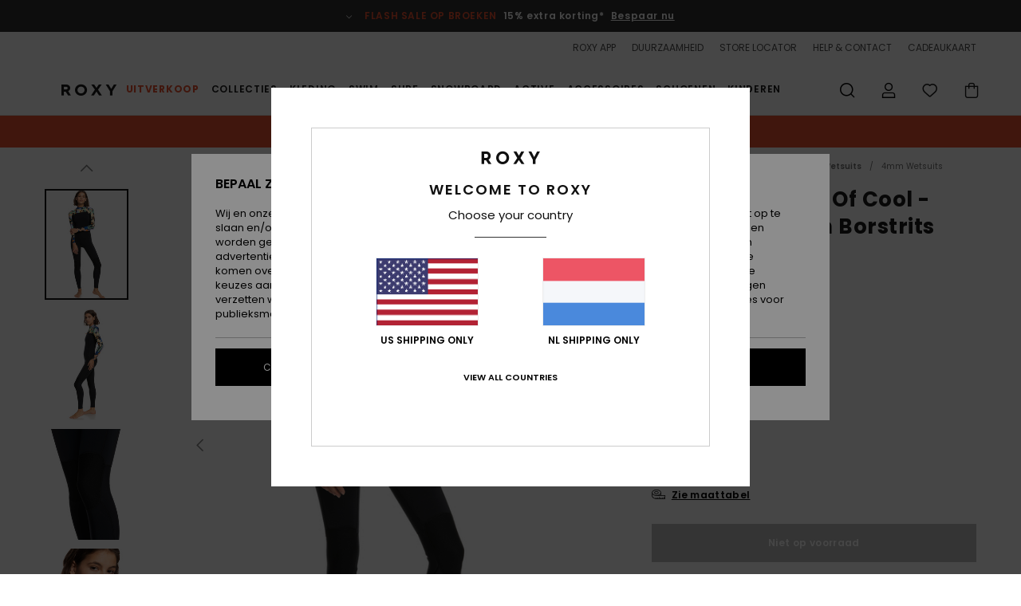

--- FILE ---
content_type: text/html; charset=utf-8
request_url: https://www.google.com/recaptcha/api2/anchor?ar=1&k=6LdoFx4hAAAAAJ7cVf8UU9i5qX1WW2JruiU87Tc1&co=aHR0cHM6Ly93d3cucm94eS1uZXRoZXJsYW5kcy5ubDo0NDM.&hl=en&v=PoyoqOPhxBO7pBk68S4YbpHZ&size=invisible&anchor-ms=20000&execute-ms=30000&cb=n8pq0btpgiix
body_size: 48657
content:
<!DOCTYPE HTML><html dir="ltr" lang="en"><head><meta http-equiv="Content-Type" content="text/html; charset=UTF-8">
<meta http-equiv="X-UA-Compatible" content="IE=edge">
<title>reCAPTCHA</title>
<style type="text/css">
/* cyrillic-ext */
@font-face {
  font-family: 'Roboto';
  font-style: normal;
  font-weight: 400;
  font-stretch: 100%;
  src: url(//fonts.gstatic.com/s/roboto/v48/KFO7CnqEu92Fr1ME7kSn66aGLdTylUAMa3GUBHMdazTgWw.woff2) format('woff2');
  unicode-range: U+0460-052F, U+1C80-1C8A, U+20B4, U+2DE0-2DFF, U+A640-A69F, U+FE2E-FE2F;
}
/* cyrillic */
@font-face {
  font-family: 'Roboto';
  font-style: normal;
  font-weight: 400;
  font-stretch: 100%;
  src: url(//fonts.gstatic.com/s/roboto/v48/KFO7CnqEu92Fr1ME7kSn66aGLdTylUAMa3iUBHMdazTgWw.woff2) format('woff2');
  unicode-range: U+0301, U+0400-045F, U+0490-0491, U+04B0-04B1, U+2116;
}
/* greek-ext */
@font-face {
  font-family: 'Roboto';
  font-style: normal;
  font-weight: 400;
  font-stretch: 100%;
  src: url(//fonts.gstatic.com/s/roboto/v48/KFO7CnqEu92Fr1ME7kSn66aGLdTylUAMa3CUBHMdazTgWw.woff2) format('woff2');
  unicode-range: U+1F00-1FFF;
}
/* greek */
@font-face {
  font-family: 'Roboto';
  font-style: normal;
  font-weight: 400;
  font-stretch: 100%;
  src: url(//fonts.gstatic.com/s/roboto/v48/KFO7CnqEu92Fr1ME7kSn66aGLdTylUAMa3-UBHMdazTgWw.woff2) format('woff2');
  unicode-range: U+0370-0377, U+037A-037F, U+0384-038A, U+038C, U+038E-03A1, U+03A3-03FF;
}
/* math */
@font-face {
  font-family: 'Roboto';
  font-style: normal;
  font-weight: 400;
  font-stretch: 100%;
  src: url(//fonts.gstatic.com/s/roboto/v48/KFO7CnqEu92Fr1ME7kSn66aGLdTylUAMawCUBHMdazTgWw.woff2) format('woff2');
  unicode-range: U+0302-0303, U+0305, U+0307-0308, U+0310, U+0312, U+0315, U+031A, U+0326-0327, U+032C, U+032F-0330, U+0332-0333, U+0338, U+033A, U+0346, U+034D, U+0391-03A1, U+03A3-03A9, U+03B1-03C9, U+03D1, U+03D5-03D6, U+03F0-03F1, U+03F4-03F5, U+2016-2017, U+2034-2038, U+203C, U+2040, U+2043, U+2047, U+2050, U+2057, U+205F, U+2070-2071, U+2074-208E, U+2090-209C, U+20D0-20DC, U+20E1, U+20E5-20EF, U+2100-2112, U+2114-2115, U+2117-2121, U+2123-214F, U+2190, U+2192, U+2194-21AE, U+21B0-21E5, U+21F1-21F2, U+21F4-2211, U+2213-2214, U+2216-22FF, U+2308-230B, U+2310, U+2319, U+231C-2321, U+2336-237A, U+237C, U+2395, U+239B-23B7, U+23D0, U+23DC-23E1, U+2474-2475, U+25AF, U+25B3, U+25B7, U+25BD, U+25C1, U+25CA, U+25CC, U+25FB, U+266D-266F, U+27C0-27FF, U+2900-2AFF, U+2B0E-2B11, U+2B30-2B4C, U+2BFE, U+3030, U+FF5B, U+FF5D, U+1D400-1D7FF, U+1EE00-1EEFF;
}
/* symbols */
@font-face {
  font-family: 'Roboto';
  font-style: normal;
  font-weight: 400;
  font-stretch: 100%;
  src: url(//fonts.gstatic.com/s/roboto/v48/KFO7CnqEu92Fr1ME7kSn66aGLdTylUAMaxKUBHMdazTgWw.woff2) format('woff2');
  unicode-range: U+0001-000C, U+000E-001F, U+007F-009F, U+20DD-20E0, U+20E2-20E4, U+2150-218F, U+2190, U+2192, U+2194-2199, U+21AF, U+21E6-21F0, U+21F3, U+2218-2219, U+2299, U+22C4-22C6, U+2300-243F, U+2440-244A, U+2460-24FF, U+25A0-27BF, U+2800-28FF, U+2921-2922, U+2981, U+29BF, U+29EB, U+2B00-2BFF, U+4DC0-4DFF, U+FFF9-FFFB, U+10140-1018E, U+10190-1019C, U+101A0, U+101D0-101FD, U+102E0-102FB, U+10E60-10E7E, U+1D2C0-1D2D3, U+1D2E0-1D37F, U+1F000-1F0FF, U+1F100-1F1AD, U+1F1E6-1F1FF, U+1F30D-1F30F, U+1F315, U+1F31C, U+1F31E, U+1F320-1F32C, U+1F336, U+1F378, U+1F37D, U+1F382, U+1F393-1F39F, U+1F3A7-1F3A8, U+1F3AC-1F3AF, U+1F3C2, U+1F3C4-1F3C6, U+1F3CA-1F3CE, U+1F3D4-1F3E0, U+1F3ED, U+1F3F1-1F3F3, U+1F3F5-1F3F7, U+1F408, U+1F415, U+1F41F, U+1F426, U+1F43F, U+1F441-1F442, U+1F444, U+1F446-1F449, U+1F44C-1F44E, U+1F453, U+1F46A, U+1F47D, U+1F4A3, U+1F4B0, U+1F4B3, U+1F4B9, U+1F4BB, U+1F4BF, U+1F4C8-1F4CB, U+1F4D6, U+1F4DA, U+1F4DF, U+1F4E3-1F4E6, U+1F4EA-1F4ED, U+1F4F7, U+1F4F9-1F4FB, U+1F4FD-1F4FE, U+1F503, U+1F507-1F50B, U+1F50D, U+1F512-1F513, U+1F53E-1F54A, U+1F54F-1F5FA, U+1F610, U+1F650-1F67F, U+1F687, U+1F68D, U+1F691, U+1F694, U+1F698, U+1F6AD, U+1F6B2, U+1F6B9-1F6BA, U+1F6BC, U+1F6C6-1F6CF, U+1F6D3-1F6D7, U+1F6E0-1F6EA, U+1F6F0-1F6F3, U+1F6F7-1F6FC, U+1F700-1F7FF, U+1F800-1F80B, U+1F810-1F847, U+1F850-1F859, U+1F860-1F887, U+1F890-1F8AD, U+1F8B0-1F8BB, U+1F8C0-1F8C1, U+1F900-1F90B, U+1F93B, U+1F946, U+1F984, U+1F996, U+1F9E9, U+1FA00-1FA6F, U+1FA70-1FA7C, U+1FA80-1FA89, U+1FA8F-1FAC6, U+1FACE-1FADC, U+1FADF-1FAE9, U+1FAF0-1FAF8, U+1FB00-1FBFF;
}
/* vietnamese */
@font-face {
  font-family: 'Roboto';
  font-style: normal;
  font-weight: 400;
  font-stretch: 100%;
  src: url(//fonts.gstatic.com/s/roboto/v48/KFO7CnqEu92Fr1ME7kSn66aGLdTylUAMa3OUBHMdazTgWw.woff2) format('woff2');
  unicode-range: U+0102-0103, U+0110-0111, U+0128-0129, U+0168-0169, U+01A0-01A1, U+01AF-01B0, U+0300-0301, U+0303-0304, U+0308-0309, U+0323, U+0329, U+1EA0-1EF9, U+20AB;
}
/* latin-ext */
@font-face {
  font-family: 'Roboto';
  font-style: normal;
  font-weight: 400;
  font-stretch: 100%;
  src: url(//fonts.gstatic.com/s/roboto/v48/KFO7CnqEu92Fr1ME7kSn66aGLdTylUAMa3KUBHMdazTgWw.woff2) format('woff2');
  unicode-range: U+0100-02BA, U+02BD-02C5, U+02C7-02CC, U+02CE-02D7, U+02DD-02FF, U+0304, U+0308, U+0329, U+1D00-1DBF, U+1E00-1E9F, U+1EF2-1EFF, U+2020, U+20A0-20AB, U+20AD-20C0, U+2113, U+2C60-2C7F, U+A720-A7FF;
}
/* latin */
@font-face {
  font-family: 'Roboto';
  font-style: normal;
  font-weight: 400;
  font-stretch: 100%;
  src: url(//fonts.gstatic.com/s/roboto/v48/KFO7CnqEu92Fr1ME7kSn66aGLdTylUAMa3yUBHMdazQ.woff2) format('woff2');
  unicode-range: U+0000-00FF, U+0131, U+0152-0153, U+02BB-02BC, U+02C6, U+02DA, U+02DC, U+0304, U+0308, U+0329, U+2000-206F, U+20AC, U+2122, U+2191, U+2193, U+2212, U+2215, U+FEFF, U+FFFD;
}
/* cyrillic-ext */
@font-face {
  font-family: 'Roboto';
  font-style: normal;
  font-weight: 500;
  font-stretch: 100%;
  src: url(//fonts.gstatic.com/s/roboto/v48/KFO7CnqEu92Fr1ME7kSn66aGLdTylUAMa3GUBHMdazTgWw.woff2) format('woff2');
  unicode-range: U+0460-052F, U+1C80-1C8A, U+20B4, U+2DE0-2DFF, U+A640-A69F, U+FE2E-FE2F;
}
/* cyrillic */
@font-face {
  font-family: 'Roboto';
  font-style: normal;
  font-weight: 500;
  font-stretch: 100%;
  src: url(//fonts.gstatic.com/s/roboto/v48/KFO7CnqEu92Fr1ME7kSn66aGLdTylUAMa3iUBHMdazTgWw.woff2) format('woff2');
  unicode-range: U+0301, U+0400-045F, U+0490-0491, U+04B0-04B1, U+2116;
}
/* greek-ext */
@font-face {
  font-family: 'Roboto';
  font-style: normal;
  font-weight: 500;
  font-stretch: 100%;
  src: url(//fonts.gstatic.com/s/roboto/v48/KFO7CnqEu92Fr1ME7kSn66aGLdTylUAMa3CUBHMdazTgWw.woff2) format('woff2');
  unicode-range: U+1F00-1FFF;
}
/* greek */
@font-face {
  font-family: 'Roboto';
  font-style: normal;
  font-weight: 500;
  font-stretch: 100%;
  src: url(//fonts.gstatic.com/s/roboto/v48/KFO7CnqEu92Fr1ME7kSn66aGLdTylUAMa3-UBHMdazTgWw.woff2) format('woff2');
  unicode-range: U+0370-0377, U+037A-037F, U+0384-038A, U+038C, U+038E-03A1, U+03A3-03FF;
}
/* math */
@font-face {
  font-family: 'Roboto';
  font-style: normal;
  font-weight: 500;
  font-stretch: 100%;
  src: url(//fonts.gstatic.com/s/roboto/v48/KFO7CnqEu92Fr1ME7kSn66aGLdTylUAMawCUBHMdazTgWw.woff2) format('woff2');
  unicode-range: U+0302-0303, U+0305, U+0307-0308, U+0310, U+0312, U+0315, U+031A, U+0326-0327, U+032C, U+032F-0330, U+0332-0333, U+0338, U+033A, U+0346, U+034D, U+0391-03A1, U+03A3-03A9, U+03B1-03C9, U+03D1, U+03D5-03D6, U+03F0-03F1, U+03F4-03F5, U+2016-2017, U+2034-2038, U+203C, U+2040, U+2043, U+2047, U+2050, U+2057, U+205F, U+2070-2071, U+2074-208E, U+2090-209C, U+20D0-20DC, U+20E1, U+20E5-20EF, U+2100-2112, U+2114-2115, U+2117-2121, U+2123-214F, U+2190, U+2192, U+2194-21AE, U+21B0-21E5, U+21F1-21F2, U+21F4-2211, U+2213-2214, U+2216-22FF, U+2308-230B, U+2310, U+2319, U+231C-2321, U+2336-237A, U+237C, U+2395, U+239B-23B7, U+23D0, U+23DC-23E1, U+2474-2475, U+25AF, U+25B3, U+25B7, U+25BD, U+25C1, U+25CA, U+25CC, U+25FB, U+266D-266F, U+27C0-27FF, U+2900-2AFF, U+2B0E-2B11, U+2B30-2B4C, U+2BFE, U+3030, U+FF5B, U+FF5D, U+1D400-1D7FF, U+1EE00-1EEFF;
}
/* symbols */
@font-face {
  font-family: 'Roboto';
  font-style: normal;
  font-weight: 500;
  font-stretch: 100%;
  src: url(//fonts.gstatic.com/s/roboto/v48/KFO7CnqEu92Fr1ME7kSn66aGLdTylUAMaxKUBHMdazTgWw.woff2) format('woff2');
  unicode-range: U+0001-000C, U+000E-001F, U+007F-009F, U+20DD-20E0, U+20E2-20E4, U+2150-218F, U+2190, U+2192, U+2194-2199, U+21AF, U+21E6-21F0, U+21F3, U+2218-2219, U+2299, U+22C4-22C6, U+2300-243F, U+2440-244A, U+2460-24FF, U+25A0-27BF, U+2800-28FF, U+2921-2922, U+2981, U+29BF, U+29EB, U+2B00-2BFF, U+4DC0-4DFF, U+FFF9-FFFB, U+10140-1018E, U+10190-1019C, U+101A0, U+101D0-101FD, U+102E0-102FB, U+10E60-10E7E, U+1D2C0-1D2D3, U+1D2E0-1D37F, U+1F000-1F0FF, U+1F100-1F1AD, U+1F1E6-1F1FF, U+1F30D-1F30F, U+1F315, U+1F31C, U+1F31E, U+1F320-1F32C, U+1F336, U+1F378, U+1F37D, U+1F382, U+1F393-1F39F, U+1F3A7-1F3A8, U+1F3AC-1F3AF, U+1F3C2, U+1F3C4-1F3C6, U+1F3CA-1F3CE, U+1F3D4-1F3E0, U+1F3ED, U+1F3F1-1F3F3, U+1F3F5-1F3F7, U+1F408, U+1F415, U+1F41F, U+1F426, U+1F43F, U+1F441-1F442, U+1F444, U+1F446-1F449, U+1F44C-1F44E, U+1F453, U+1F46A, U+1F47D, U+1F4A3, U+1F4B0, U+1F4B3, U+1F4B9, U+1F4BB, U+1F4BF, U+1F4C8-1F4CB, U+1F4D6, U+1F4DA, U+1F4DF, U+1F4E3-1F4E6, U+1F4EA-1F4ED, U+1F4F7, U+1F4F9-1F4FB, U+1F4FD-1F4FE, U+1F503, U+1F507-1F50B, U+1F50D, U+1F512-1F513, U+1F53E-1F54A, U+1F54F-1F5FA, U+1F610, U+1F650-1F67F, U+1F687, U+1F68D, U+1F691, U+1F694, U+1F698, U+1F6AD, U+1F6B2, U+1F6B9-1F6BA, U+1F6BC, U+1F6C6-1F6CF, U+1F6D3-1F6D7, U+1F6E0-1F6EA, U+1F6F0-1F6F3, U+1F6F7-1F6FC, U+1F700-1F7FF, U+1F800-1F80B, U+1F810-1F847, U+1F850-1F859, U+1F860-1F887, U+1F890-1F8AD, U+1F8B0-1F8BB, U+1F8C0-1F8C1, U+1F900-1F90B, U+1F93B, U+1F946, U+1F984, U+1F996, U+1F9E9, U+1FA00-1FA6F, U+1FA70-1FA7C, U+1FA80-1FA89, U+1FA8F-1FAC6, U+1FACE-1FADC, U+1FADF-1FAE9, U+1FAF0-1FAF8, U+1FB00-1FBFF;
}
/* vietnamese */
@font-face {
  font-family: 'Roboto';
  font-style: normal;
  font-weight: 500;
  font-stretch: 100%;
  src: url(//fonts.gstatic.com/s/roboto/v48/KFO7CnqEu92Fr1ME7kSn66aGLdTylUAMa3OUBHMdazTgWw.woff2) format('woff2');
  unicode-range: U+0102-0103, U+0110-0111, U+0128-0129, U+0168-0169, U+01A0-01A1, U+01AF-01B0, U+0300-0301, U+0303-0304, U+0308-0309, U+0323, U+0329, U+1EA0-1EF9, U+20AB;
}
/* latin-ext */
@font-face {
  font-family: 'Roboto';
  font-style: normal;
  font-weight: 500;
  font-stretch: 100%;
  src: url(//fonts.gstatic.com/s/roboto/v48/KFO7CnqEu92Fr1ME7kSn66aGLdTylUAMa3KUBHMdazTgWw.woff2) format('woff2');
  unicode-range: U+0100-02BA, U+02BD-02C5, U+02C7-02CC, U+02CE-02D7, U+02DD-02FF, U+0304, U+0308, U+0329, U+1D00-1DBF, U+1E00-1E9F, U+1EF2-1EFF, U+2020, U+20A0-20AB, U+20AD-20C0, U+2113, U+2C60-2C7F, U+A720-A7FF;
}
/* latin */
@font-face {
  font-family: 'Roboto';
  font-style: normal;
  font-weight: 500;
  font-stretch: 100%;
  src: url(//fonts.gstatic.com/s/roboto/v48/KFO7CnqEu92Fr1ME7kSn66aGLdTylUAMa3yUBHMdazQ.woff2) format('woff2');
  unicode-range: U+0000-00FF, U+0131, U+0152-0153, U+02BB-02BC, U+02C6, U+02DA, U+02DC, U+0304, U+0308, U+0329, U+2000-206F, U+20AC, U+2122, U+2191, U+2193, U+2212, U+2215, U+FEFF, U+FFFD;
}
/* cyrillic-ext */
@font-face {
  font-family: 'Roboto';
  font-style: normal;
  font-weight: 900;
  font-stretch: 100%;
  src: url(//fonts.gstatic.com/s/roboto/v48/KFO7CnqEu92Fr1ME7kSn66aGLdTylUAMa3GUBHMdazTgWw.woff2) format('woff2');
  unicode-range: U+0460-052F, U+1C80-1C8A, U+20B4, U+2DE0-2DFF, U+A640-A69F, U+FE2E-FE2F;
}
/* cyrillic */
@font-face {
  font-family: 'Roboto';
  font-style: normal;
  font-weight: 900;
  font-stretch: 100%;
  src: url(//fonts.gstatic.com/s/roboto/v48/KFO7CnqEu92Fr1ME7kSn66aGLdTylUAMa3iUBHMdazTgWw.woff2) format('woff2');
  unicode-range: U+0301, U+0400-045F, U+0490-0491, U+04B0-04B1, U+2116;
}
/* greek-ext */
@font-face {
  font-family: 'Roboto';
  font-style: normal;
  font-weight: 900;
  font-stretch: 100%;
  src: url(//fonts.gstatic.com/s/roboto/v48/KFO7CnqEu92Fr1ME7kSn66aGLdTylUAMa3CUBHMdazTgWw.woff2) format('woff2');
  unicode-range: U+1F00-1FFF;
}
/* greek */
@font-face {
  font-family: 'Roboto';
  font-style: normal;
  font-weight: 900;
  font-stretch: 100%;
  src: url(//fonts.gstatic.com/s/roboto/v48/KFO7CnqEu92Fr1ME7kSn66aGLdTylUAMa3-UBHMdazTgWw.woff2) format('woff2');
  unicode-range: U+0370-0377, U+037A-037F, U+0384-038A, U+038C, U+038E-03A1, U+03A3-03FF;
}
/* math */
@font-face {
  font-family: 'Roboto';
  font-style: normal;
  font-weight: 900;
  font-stretch: 100%;
  src: url(//fonts.gstatic.com/s/roboto/v48/KFO7CnqEu92Fr1ME7kSn66aGLdTylUAMawCUBHMdazTgWw.woff2) format('woff2');
  unicode-range: U+0302-0303, U+0305, U+0307-0308, U+0310, U+0312, U+0315, U+031A, U+0326-0327, U+032C, U+032F-0330, U+0332-0333, U+0338, U+033A, U+0346, U+034D, U+0391-03A1, U+03A3-03A9, U+03B1-03C9, U+03D1, U+03D5-03D6, U+03F0-03F1, U+03F4-03F5, U+2016-2017, U+2034-2038, U+203C, U+2040, U+2043, U+2047, U+2050, U+2057, U+205F, U+2070-2071, U+2074-208E, U+2090-209C, U+20D0-20DC, U+20E1, U+20E5-20EF, U+2100-2112, U+2114-2115, U+2117-2121, U+2123-214F, U+2190, U+2192, U+2194-21AE, U+21B0-21E5, U+21F1-21F2, U+21F4-2211, U+2213-2214, U+2216-22FF, U+2308-230B, U+2310, U+2319, U+231C-2321, U+2336-237A, U+237C, U+2395, U+239B-23B7, U+23D0, U+23DC-23E1, U+2474-2475, U+25AF, U+25B3, U+25B7, U+25BD, U+25C1, U+25CA, U+25CC, U+25FB, U+266D-266F, U+27C0-27FF, U+2900-2AFF, U+2B0E-2B11, U+2B30-2B4C, U+2BFE, U+3030, U+FF5B, U+FF5D, U+1D400-1D7FF, U+1EE00-1EEFF;
}
/* symbols */
@font-face {
  font-family: 'Roboto';
  font-style: normal;
  font-weight: 900;
  font-stretch: 100%;
  src: url(//fonts.gstatic.com/s/roboto/v48/KFO7CnqEu92Fr1ME7kSn66aGLdTylUAMaxKUBHMdazTgWw.woff2) format('woff2');
  unicode-range: U+0001-000C, U+000E-001F, U+007F-009F, U+20DD-20E0, U+20E2-20E4, U+2150-218F, U+2190, U+2192, U+2194-2199, U+21AF, U+21E6-21F0, U+21F3, U+2218-2219, U+2299, U+22C4-22C6, U+2300-243F, U+2440-244A, U+2460-24FF, U+25A0-27BF, U+2800-28FF, U+2921-2922, U+2981, U+29BF, U+29EB, U+2B00-2BFF, U+4DC0-4DFF, U+FFF9-FFFB, U+10140-1018E, U+10190-1019C, U+101A0, U+101D0-101FD, U+102E0-102FB, U+10E60-10E7E, U+1D2C0-1D2D3, U+1D2E0-1D37F, U+1F000-1F0FF, U+1F100-1F1AD, U+1F1E6-1F1FF, U+1F30D-1F30F, U+1F315, U+1F31C, U+1F31E, U+1F320-1F32C, U+1F336, U+1F378, U+1F37D, U+1F382, U+1F393-1F39F, U+1F3A7-1F3A8, U+1F3AC-1F3AF, U+1F3C2, U+1F3C4-1F3C6, U+1F3CA-1F3CE, U+1F3D4-1F3E0, U+1F3ED, U+1F3F1-1F3F3, U+1F3F5-1F3F7, U+1F408, U+1F415, U+1F41F, U+1F426, U+1F43F, U+1F441-1F442, U+1F444, U+1F446-1F449, U+1F44C-1F44E, U+1F453, U+1F46A, U+1F47D, U+1F4A3, U+1F4B0, U+1F4B3, U+1F4B9, U+1F4BB, U+1F4BF, U+1F4C8-1F4CB, U+1F4D6, U+1F4DA, U+1F4DF, U+1F4E3-1F4E6, U+1F4EA-1F4ED, U+1F4F7, U+1F4F9-1F4FB, U+1F4FD-1F4FE, U+1F503, U+1F507-1F50B, U+1F50D, U+1F512-1F513, U+1F53E-1F54A, U+1F54F-1F5FA, U+1F610, U+1F650-1F67F, U+1F687, U+1F68D, U+1F691, U+1F694, U+1F698, U+1F6AD, U+1F6B2, U+1F6B9-1F6BA, U+1F6BC, U+1F6C6-1F6CF, U+1F6D3-1F6D7, U+1F6E0-1F6EA, U+1F6F0-1F6F3, U+1F6F7-1F6FC, U+1F700-1F7FF, U+1F800-1F80B, U+1F810-1F847, U+1F850-1F859, U+1F860-1F887, U+1F890-1F8AD, U+1F8B0-1F8BB, U+1F8C0-1F8C1, U+1F900-1F90B, U+1F93B, U+1F946, U+1F984, U+1F996, U+1F9E9, U+1FA00-1FA6F, U+1FA70-1FA7C, U+1FA80-1FA89, U+1FA8F-1FAC6, U+1FACE-1FADC, U+1FADF-1FAE9, U+1FAF0-1FAF8, U+1FB00-1FBFF;
}
/* vietnamese */
@font-face {
  font-family: 'Roboto';
  font-style: normal;
  font-weight: 900;
  font-stretch: 100%;
  src: url(//fonts.gstatic.com/s/roboto/v48/KFO7CnqEu92Fr1ME7kSn66aGLdTylUAMa3OUBHMdazTgWw.woff2) format('woff2');
  unicode-range: U+0102-0103, U+0110-0111, U+0128-0129, U+0168-0169, U+01A0-01A1, U+01AF-01B0, U+0300-0301, U+0303-0304, U+0308-0309, U+0323, U+0329, U+1EA0-1EF9, U+20AB;
}
/* latin-ext */
@font-face {
  font-family: 'Roboto';
  font-style: normal;
  font-weight: 900;
  font-stretch: 100%;
  src: url(//fonts.gstatic.com/s/roboto/v48/KFO7CnqEu92Fr1ME7kSn66aGLdTylUAMa3KUBHMdazTgWw.woff2) format('woff2');
  unicode-range: U+0100-02BA, U+02BD-02C5, U+02C7-02CC, U+02CE-02D7, U+02DD-02FF, U+0304, U+0308, U+0329, U+1D00-1DBF, U+1E00-1E9F, U+1EF2-1EFF, U+2020, U+20A0-20AB, U+20AD-20C0, U+2113, U+2C60-2C7F, U+A720-A7FF;
}
/* latin */
@font-face {
  font-family: 'Roboto';
  font-style: normal;
  font-weight: 900;
  font-stretch: 100%;
  src: url(//fonts.gstatic.com/s/roboto/v48/KFO7CnqEu92Fr1ME7kSn66aGLdTylUAMa3yUBHMdazQ.woff2) format('woff2');
  unicode-range: U+0000-00FF, U+0131, U+0152-0153, U+02BB-02BC, U+02C6, U+02DA, U+02DC, U+0304, U+0308, U+0329, U+2000-206F, U+20AC, U+2122, U+2191, U+2193, U+2212, U+2215, U+FEFF, U+FFFD;
}

</style>
<link rel="stylesheet" type="text/css" href="https://www.gstatic.com/recaptcha/releases/PoyoqOPhxBO7pBk68S4YbpHZ/styles__ltr.css">
<script nonce="eaKVuiyNBgr6NOMnbr-5DA" type="text/javascript">window['__recaptcha_api'] = 'https://www.google.com/recaptcha/api2/';</script>
<script type="text/javascript" src="https://www.gstatic.com/recaptcha/releases/PoyoqOPhxBO7pBk68S4YbpHZ/recaptcha__en.js" nonce="eaKVuiyNBgr6NOMnbr-5DA">
      
    </script></head>
<body><div id="rc-anchor-alert" class="rc-anchor-alert"></div>
<input type="hidden" id="recaptcha-token" value="[base64]">
<script type="text/javascript" nonce="eaKVuiyNBgr6NOMnbr-5DA">
      recaptcha.anchor.Main.init("[\x22ainput\x22,[\x22bgdata\x22,\x22\x22,\[base64]/[base64]/[base64]/[base64]/[base64]/UltsKytdPUU6KEU8MjA0OD9SW2wrK109RT4+NnwxOTI6KChFJjY0NTEyKT09NTUyOTYmJk0rMTxjLmxlbmd0aCYmKGMuY2hhckNvZGVBdChNKzEpJjY0NTEyKT09NTYzMjA/[base64]/[base64]/[base64]/[base64]/[base64]/[base64]/[base64]\x22,\[base64]\x22,\x22woHChVjDt8Kqf0/CusO5VR/DhsOYYgs4wr1/[base64]/DjmbCksKowpzDggVUEE/DvMOoYUkdCsK/TxoewqTDpSHCn8KKLmvCr8OCO8OJw5zCp8Obw5fDncKAwqXClER9wo8/[base64]/CiWPCrSEPw5PDlgxDwqzDi8KvwrXCvMKOWsOVwqTCvlTCo27CkXF0w7zDkGrCvcKfNmYMZcOEw4DDlgdZJRHDucOaDMKUwpjDozTDsMOgNcOED1pbVcOXZsOufCcVasOMIsKdwo/CmMKMwqvDmRRIw4Jzw7/DgsOqDMKPW8K1OcOeF8OvacKrw73DsEnCkmPDjXB+KcKww4LCg8O2wqjDtcKgcsOLwp3Dp0MfAirClh3DlQNHOMKMw4bDuRrDk2Y8KcORwrtvwptCQinCkG8pQ8K5wpPCm8Ouw7FEa8KRDcK2w6x0wo8bwrHDgsK+wpMdTGvChcK4wpsBwrcCO8OEUMKhw5/DhSU7Y8OlPcKyw7zDvsOlVC9Sw53DnQzDnCvCjQNeIFMsGjLDn8O6IAoTwoXClUPCm2jChcKSwprDmcKiWS/CnCvCiiNhQE/[base64]/CtcKqw74mw7MgSRJjwrLDvzvDrsO8wp1QwqhdFcOpO8Kawr5sw5sCwpvDtz7DncKtGTxawqPDhz/CvEbDmHXDp1TDmT/Cm8K7wq5xTsOha3tjfMKGe8KNHxwBPiXCi2nDnsOkw6zChBoFwpkecVIGw5I+wrpcworClWLCrVFKw4UEdVnCrcKhw7HCqcKtHXxjT8KtQWc6wo9DaMKRYMKiI8KYwrpTw5jDvcKow7lkw4VUasKGw7jCiiTCqh5Ww7zCi8OaEMKfwpxEUH7CjxnCncK/[base64]/[base64]/CuxBke8KDM8O+XMKkF8OaBj7CiE/DvUPDg8KdfcKIA8Krwqd6dMKCZMOVw6cKwqoDKFo9YcODWhDChcKSwqvDjMKow4zCgsOtAcKmZMOkYMOvEsOowrZ2wrfCuArCnEtZb1HCrsKgXG3DjQQ/cmPDpm4DwqYyBMKNQWbCmwZcwq4BwqLCsjfDscOBw51cw4wDw7UvWwjDncOmwo1jW25gwrLChB7CnsOMKsOAVMO5wrHCrh5WCCVfWA/CqmPDmgvDiEfDkEMbWSAHesKJVDXCrHPCqUbDmsKtw7XDgcOTCsK/wpA4MsOiNsOzwq7CqE3CoSlpJ8KowrU+AlNybkskBcOvZkDDuMOJw7QZw5R7wqtpHgPDvSfCkcObw5rCn0gww6TCsGRXw6jDvT3DgyEOPx3DkMKmw5HCn8KRwohFw5zCiTjCmMOiw53Cl2/[base64]/[base64]/[base64]/[base64]/DksOobsK3w712wqI+wr7DkMOPw6DChHXChcKPM8K2wq/DnsKRb8KEw4YRw6MMw7VJGMK2wotpwoMlYHTClkPDt8OwbMOSw4TDiHTCuS59bG7DrcOKwqbDo8Ocw5nCmsOTwqPDihTCn1cdwq1Tw63DkcK+wqXCv8O6w5PCkQHDlMOALBRNbiVCw4LDpy/CnsKyNsKlJsOtw5/CuMOROMKcw4HClW7DjMOwf8OKDkjCowg+w7h5wrVzFMOywrjClU8uwql2SjtWw4TDjkzDsMKWRcOdw5vDjD0mfhzDhjZnR2TDgG1Qw5IiTcOBwo1PQsKcwo0Zwp8eBMKmI8Kzw7jDpMKnwogIPFfClFzCsnc+Bn4/w51NwpLCh8OAwqduL8KIwpDCuVjCrGrClHHCt8KfwrlMw67Dp8O6acOfScKXw64kwq5jbBXDqMOiwobChsKRDVLDpsKlwoTDoTcRw4wcw7Q9w6xOD2x6w6jDqsKBcwB5w54RWx5eAsKrVsO2wo84e2nCp8OIf3TCsEgjKMK5DEvCisOpDMK7fgZIeG7DmcK/elpOw4LCvAzCscOsIADDu8KaAHY1wpNewpABw40Kw5tMcMOHB3rDvcKBF8OpLU1lwp/[base64]/DiHtLf8Kbw5HDq8KUwpjDq1/DssOnw7LDlV3DsyRyw7xtw5JMwr50w5zDiMKKw6XDn8OBwrIIYDVzM3bCscKxwrIPZcOWa180wqMew7rDvcKowpcqw5tBwpfDksO/[base64]/DkMOCw4Utw7vCuxDCs8K3UsObwq1Gw7p7w4V8LsOXFk/DljRWw73CqcOqaXfCvT5gw64PFMOfw5jDnEPCg8KpQiDDrsKWc3DDmsOvFgfCqRbDvXwERsKVw64Cw7bDjRbCgcKewo7DlsKEY8OjwqVIwoDCs8KWwrprwqXCmMKXWsKbw7tLBMOxXFp5w7/[base64]/[base64]/CmMKgUsO+w7LDqjDChcO/NsOjw43DkU7CmwvCmcOJwpExwo/Dl23CisKPScO2MzvDgcOzLsOndcOkw7FTw5FgwqhbaHzDuRHDmQLCrcKvCUFjVXrCkG1xwqw/YwDCqcK8YwVAbcKyw7Vdw67ClUPDlcKEw6t3woDDncOwwpdHCMOZwopAwrTDucOrUkPCkzPDi8OpwrN6CzDChcO4CxXDm8OFVsK6YiUUccKgwo/DuMKHNkzCisOLwpYkTELDrcOoNCTCssK6dTfDv8KFwoVOwp7DiUrCjSpfw7MlFsOtwrpGw7JiccKiVmA0R08UUMOWSEMDUMOIw5wHXjXChUfCoQxcSnYqwrbCkcKIHMOGw5p/H8K6w7c3SRbCs2rCkmtcwpR8w7rCulvCo8Oqwr7DtgHDu2/CoSVGKcOTSsKQwrEIdy/DsMKgOsKowqfCsjA/w63Dp8K8ew1Uwqs9b8KEw7R/w7fDsATDl3bDuXLDrx4zw7MaBEnCg3PDj8KSw75LURzDnsKldDYpwqXDh8Kqw6XDsz5jRsKowoVXw7BZFcOkKsKFf8KWwpwIEcOfDsK2fcOxwoPCicOPfhUMVgdzNQ55wrpkwoPDu8KgecODagXDm8K1WEU+a8OpBMOPw5TCs8KaaBYmw6/CtlPDgmPCvsO5wo3DtgMbw5IHMibCtV7DnMKqwooiLWgEDALClQLCs1jCjsOeUsOww4zCqQx/wrvCr8KnEsK3TsOow5dZOMOrQnwBKsKBwqxpBXx/J8KnwoB0NWMUw6TCoxZFw6HDuMKzS8OmQyXDqFwMR2DDkBpafcONf8K5L8ODw4jDpMKENhokXsKkTzTDjMK8wqVtfF9AT8OqHVd1wrPCjMK0eMKpDcKlw7/Cr8OlF8KoXsKXw6TDmMKiwpZTw5jDuCsVVF1VRcOSA8KjLHnCkMO/w6JYXzMKw4fDlsKwW8K5c3XCosO4ME1ewqNedcKlHsONwpc/[base64]/DtF1GdzbCuMOpSsOkAHLDpMOIMcOvH3fDscOoDsKjYD3DhcKOF8Ozw7Auw79+wpjCssOwN8KJw5Yrwo98LVTCuMOVM8KFwojDrMKFwqZNw63Cp8OZV3wnwpzDgcKiwqFQw67DtMKyw40Ywo7CrGLDgVdrKjtCw58EwpvCg2/CpxTDh3hDRWI5bsOuDcOkwrfCqGvDrSrDhMOAIgMqL8OWeTcdwpUcczEAw7UGwonCpcKrw5LDuMOeVRNJw4/[base64]/OhXCqMOndVHCqSLDiQo+w5B9KsOrw4dHw5rCvXhFw5/DgcOdwrBSD8OOwqLCvFDDssK4w6tOBwkqwr/ClsOiw6zCnxASfH46OW/CqcKdw77CpsKkw4ZSw7Mrw4fCv8Ojw5B+UmzCq07Dk2hMcVXDpMKmP8KUDmBzw6PDolA9BDLCnsOmwoc5YsO2czd/IF0UwrN5wq7CnMOqw7LDpjAow4nCjMOiw7/[base64]/[base64]/CqmzChMKiwpw/wrHDuEjCuhhaCcOWw7nCvsO6GQTCnMO3w78Sw4rCpmPChMKeWMOqwrHDkMKMwr4hNMOmDcO6w4DCtRbChsO5wqPCoHHCmxxUYsK2W8KPBMKkw6gkw7LDuhcvS8K0w5/[base64]/CrGPCmQIDwpXCqifCoMKQwqtAwrTDumzDq25xwrkWw5LDnhIjwpQJw7XCtX/Cky0IKWRjFD5zwrjDkMOdMsKaISYPdcKkwqTDkMOnwrDCtsONwqlyJSvDsWIBw54uGsOYwpPDghHDmMK9wqNTwpPCocKHIBfCisKow7DDlH0NOlDCoMOPwpRCAG9ia8OBw4/ClcOvK383wqnCssOnw7vCrsKSwoQ1H8KvZsO+w4URw7PDoD5ySjl0FMOrXCDCnMOWdSFNw77CusK/w7xoJifCgC7Co8ORBMOiNB7CtxEdw4A+NCLDlsOyA8OOFnwgO8KuTUAOwp9tw4LDhsKEfBLCvCliw6TDr8O9wosFwrLCr8O1wqTDsk7Dki1VwpnCkMO7woM8HUxNw4REw7oWw4bCvkt7dn7ClDjDnzlwPjIQJMOpGXQOwpxzVAtiBw/Dv1MrwrvDq8Kzw6MWMiDDlEskwq5ew7zDoTg5ZcOONhUkwqonEcKqw5YHw5TDkFo6wojDmMOFIRjDhwvDpXlzwo4/UMKhw4cbwqXDpcOyw4nCvmBJeMODYsOwLRjDgg3Dp8KowptrWsOdw7o/[base64]/ClzFxYVHDt3vCs8OIwqZ8wpMOJxxFUcKlwp9Fw4dkw6ZwVx9GSMKww6Vew5/Dt8OQNMOMelx5KcOzPBVreTPDi8OLFMOLHcOeBcKKw7rCjsO7w6oFw6Yaw7LClzZef1xZwrXDnMK8wpFRw7wvS3Eow5fDs1jDssOuPlrCq8Odw5XCkCbCnUXDn8KXCMOMXcO4QcOwwrBswpdyMmvCj8O7VsOoEBJ4bsKuAcKxw4nCjsOsw59BSybCrMOlwqsrb8Knw7/DkXvDqE4/woV3w4gDwobDl09lwqHDtSvDl8O8Hw5QMlMnw5nDqXw3w6xpMAgffgsPw7Jvw5PDsi/[base64]/EB/CpMKiw6jDvsKgw5AGKsO3cHYDKhrDlcOew6tyMyDDp8KzwptufRN/w44zO0rDnQfCuVk/w4vDm3fCosK8C8KDw58dw7cIHBA4QjdXwrHDrA9tw4bCpx/Cqws/dj7CnMO0MUPClcOoQMOEwp4ew5vCoklmw5oyw7xEw5nCisOicn3Cq8Ktw7bDlhfCh8OVw5nDoMKtQsKTw5vCuzQ7FsO8w4xbOloIw4DDozPDuw8pMELChjnDplcaEsOaFwMSwp4Kw7l9w5/CnT/DtlfClsOeRH5WTcOpXUzDi1ESe1UowqbCtcOcbS85X8K3TMOjw5Qxw6bCo8KEw7ZJLQg2IUgtI8OJb8OtBcOFGAbDklrDj1fClFxeWzwrwq1YOH/DtmU4NMKPwqMDZMOxwpdyw6s3w4DDlsKdw6HDkDbDuRDCug4qwrF0wpHDksKzw43CvBdaw7/DmGTDpsK1w6YewrXDp0TCmE0Xb0xZZi/Dn8OwwrJ+wqfDgVHDocOCwp1Hw57DlMKVC8KCKMO3NzXCjjMAw7bCrcO4wq3DlsO3B8KoOSIcw7VEG13Dq8OUwrBgw5rDjXfDpXDCjMOUe8OGw7oBw4p2dUbCtWfDpytQNTbCoXvDnsK+OzbDj3Zmw47CgcOrw57ClmdFw4xNAmXDmyx/w7rDisOIDsOcZSR3LRbCpwPCl8OvwrjDg8OHwrbDtMKVwqN0w6jDrMOyeQ8ewqRPwqTDpGnDiMOkwpZ/RsO0wrM5NMKzw4N4w4QRBF/DlcORCMOUVcKAwonDqcO8w6Z7cFF9wrHDmlsafGLCpsK0IjNlwrzDucKSwpQARcOXOkBtPcKcXcO0wo3Ck8OsGcKowovCscKScMKPJMOcfC1Aw6EibSVDHcOvPEZXUhrCk8Kbw5YNM0RwJMOow6DCsSpFAlpbP8KYw7TCr8ONwoXDscKACcOAw4/Dq8OFaHLDm8OXw4rCl8O1wqxYQsOXwr/Dmm/[base64]/f8KUYcOxw6LDisOyOWkuwqY9LcKCGMO1w7HDo8KeEiZbYcKmSsO4w4AmwrXDqMO8C8KuVsKABy/DvsK3wrNyTsKzJxxNL8OEw6t8wrsMa8OFGcOTw4J/wqIfw4TDvsObdw3DgsOHwpkRETrDvsOmFMO8NnPCtW/DscOJSW9gIMO9F8KMCRUpfcOMCMOMW8KuKsObDigKCEMcfcOXASMwZz3DthJlw55CcyxpeMOZH0jChlNhw550w59RanxQw4DCkMOza213wrJNw5Vvw7/[base64]/[base64]/CiXXCv8OLw4d8w6fCu8Kkw6MyUnrDhcKIdcK5PcKhbcKwE8KyV8KychpXVRnCgBjCg8OhUTvCvMKmw6nDhcOSw7nCu0LChiUHw4LCmnYBZQLDhlQBw6vCmkLDlD8FfRPDkwlkVcK1w6U5PlvCo8OwKsOFwp/Cj8O7wrLCusOLwq4zwqx3wrDCvQ4GGWkuA8OBw4x+wogcwqUuw7PCucOmQMOZFcOCDwFJVE1Dw6pkFsOwCsOaasKEw5Mzw40ww6jCrRNVD8Ohw7vDn8O/wqAuwp3Cg3nDgMO1fcK7JHw4YX7CrcKyw7rDssKEw5rCszbDgU0+wpcDesKawp/DjA/[base64]/CliApS1Y2wrHCtjfCjMKRw5nCimTCrMKcDG7DsSMdw51hw5/[base64]/[base64]/wqTChUTDvgNgPgxRKcOzw5Ujw51oREgRw7nDrVPCu8OQF8OsCRDCq8Khw7Mgw4sSecOVcXXDhUXCgsOdwoFLXMKee2ICwoXCrsOswoVMw77DtcKVZsOuEjVSwoluf3Rcwop1w6DCnhrCjnfCncKcwoXDhcKbdm/Ds8KcSGlzw6fCvmc0wqIkYwBAw4zCgcOGw6vDjsKKUcKQwq/Cj8KnX8OkY8OLH8OKwqwfSsOlAsKSD8OtBVjCs23CllXCvcOVYxvCjcKXQHzCscOQL8KLRMK6G8Olwp3DhT7DpcOtwpBKEcKhacOHQ0URJcOHw57CtMKOw7kZwofDhBTCmMOYNh/Dn8KiWXBjwpfDgcKcwo8ywqHCsXTCr8Orw6d7wrvCssKDPcKew40Ra0ItJXfDhsK3NcKywrfDulDDs8KJw6XCl8K3wrTDhQcPDAfDgyPCknMqBCsFwo4xScOZPVdVw5fCnBLCt0zCp8KzXsK4wo0+WsKDwpbCvmjCuwcBw7XCvMKOeWlXwr/CrEdfJ8KkF1PDi8OSFcO1wqgxwqIxwoIvw6DDq2bCjcKiw50hw5HCj8Kpw5ZXeWrClyjCvMOnw6Z6w6rCqUnDh8OVwoLCnRlHU8Kwwqhgw5Q6wqpkb3fComklaxrDqcKFwqHDuTp1wpw7w7A2woHCo8OiMMK1Zn7DusOaw4PDjcO9A8KkbSfDtQAbfcOyNykbw5PDlw/[base64]/[base64]/DvwdNUHxawozDixAkV2NSFMOYwqPDv8OZwpfDpn5kLyDCksONCcKZGMOBwo/CiCAaw5lDclHDoQInwpHCpBEaw77DvwvCn8ODA8K2w7YSw6BRwrVYwq5PwoBNw4bCrW09BMOVZ8O2HQ/[base64]/[base64]/Dk8OjOxwmNjw2PsOMw65BwrNBLwrCjBIIw53DtSokw6IDwqrCungdPV3CjcOdw6RqHMO3w5zDuS7DkcO1wpvDmcO9SsOaw4/CqgYUwpNZesKdw4DDhsKJPkAbw6/DsCTCmcOVPT/Dl8OpwofDjcObwo/DqQLDgcKWw6rDkWhEM3wWVxQ+FcOpFWQZLyZPNUrCnBzDh1hWw6vDgSkcBMOnw4M1wpTDtEfDuTPCusK4w7NidlUEEcKLQRTCh8KJJy/DlsKGw6ERwop3RsO6wos7R8KqaXV5fMO0w4bDrTFswqjCtgfDpDDCulnCmcK7wq9lw7XCuiPDggFKw7cMw53Dp8O8wotUd1HDmcKFaT0ufGJBwp5zOlPCncOSW8ObJ05LwqpAwpBiMcKtWsKIw7vClsKdwrzDqA4gAMKnGUfDh1RwDlY3wqZMHF1MU8K6C0t/S2B+dkxIaDtsDsOPBFYGwqHDownDiMOiw4xTwqDDsjDCu1lTYsONw5nDgn9GBMKEKUHCo8ODwrkKw77CjH0nwonCt8OawrHCoMOTFMOHwqTDjmwzIsOKwp83wqpewopLM2UCGmQjPMKLwo/Di8KZTcOhwpPCvDBfw4HClxsMwpd8wpsowqIiD8K/OMK0w68NacOcw7AWRDd8wpoELkJzw5YXG8OKwpTDp03DoMKQwp7DphDCnAPDksOiVcOVO8Kzw5slw7EAVcKrw49VWcKtwqIKw4jDqz3DjV1TawbDqHpkI8K7wq3CicOGf2bDsXpGwqhnw6Aawp3CkDY5U27Co8O7wowEwqXDoMKvw55qVml5wqjDl8Orwo/Dl8K0w78IAsKvw7LDscKLY8O+K8OMJRVOP8Oiw6zCjz8swpDDkHofw6tqw4LDtzlkYcKpOMKXZ8OvbMOJwp8rOcOaLAPDmsOCFsKZw7kpflnDlsKWw6nDjCPDr1AkTHVUP1Aywo/DjWvDmzTDjMOfAWrDjgfDlUHCqBDClMKWwp0tw4dLahtbwpnCkGptw4/Dp8Oow5/DuUwbwp3DrCkCAUMVw6c3T8KSwp/Ds3DDknzCgcOow48YwqhWd8Ofw7rCjgI8w4dzBENFwrFcVVMkZxgrwoIzWsODGMOYHSg4RsKXNRXCtifDk3HDjMK/w7bCtMO6wr49wqowcsKoSMOMGXcUwop1w78QcRHDscOHKUEgwrfDuXzCmhDCo3vCqD7DmcOPw6B+wo9ewqFkbDvDt3/DpT3Cp8KWaDxDVcORXGVjek/DpjkrEy7CqkdCAMOQwpATAh8cTS3DmcKdN2BHworDsyDDm8Kww44zCUzDj8OXPy3DtSQTV8KaQjIFw4LDkzfDv8Kyw5B0w68QIsK5aVXCn8KJwq93dVzDhcKISAnDp8KSQMOZw4rCgRAFwoDCoVlyw7MsCsOOaU/[base64]/NR/Dm2cVcXc1w5vCl8KVwqN/[base64]/Dm8KTecKyXF8TLcK5wqQNwqbCpx1MLEUZDSxEw7LDh1Y7w5luwohFJVzDr8OWwoHCmCcafcKAHsKgwrcVNHFdwpA3MMKpQMKZO15OOQvDkMKowoLClsKGdcKkw6jCjyMOwr/DocKkHMKbwp8xw53DghlGwoLCscOmW8O6N8K8wonCmsOdMMOtwrZ4w4bDp8K/bik7wpnCmGBOw7tfNmEZwrfDsTLCikTDv8KJKi/CsMOnXBVBeCM9wo8AHh8YQsO6XFNyMFM0diZlP8OoMcOxAcKJL8K0wrAGNcOJO8KzSkHDj8OGIg3Cl27DtMORdcKwWmRNRsKpbhfCucO1ZcO9wod+YMOlSWvCuGAvTMKUwr7Dvn/DsMKOLAYqKxbCvzN9w489d8Kuw7TDkmhswpI8wprDiBzCln3CvkzDhsKFwod2E8K2GsKVw4xbwrDDhTHDgsK8w5XDs8OcIsK8esOHYAArwpHDqWfCqh/DpWRSw7tHw7jCocOHw5JmMcKUTMOOwr3DgcKvXsKBwrzCmB/[base64]/BsOJBVDDisKOHMOqfCDDq8K3wp5Swr/[base64]/[base64]/Cum0cVsOXwqUeGT3DvTsITMKMw6rDk0x5wrDCssOTTgjCk3TDmcKpTMO3P3DDg8OdLSkARDNZc2ACwoLCohHCjh94w7rCig7DnEc4IcKDwrzDlmHDpn4Bw5fDrMOFICXCp8OgOcOiMFMmQzbDpRMZwpVfw6XCgCPDkCQLw6/DtsKwScOZL8K3w5vDq8KRw4NqLsOjLcKrIl3DqSzCnUUoJD7CqsOpwqk+a1Baw4jDs20QQyjDi0kDasOpWG4Hw63CiTLCk2MLw5plwptwFWjDiMKxBgwjKDtZwqDDlhNqwpnDoMK4Xi/CrsKgw6jDn2PDlmDCt8KkwpnCgsOUw6UobsOhwojCuhnCn1nCsiLCqQBsw4pOw7TDoUrDlBgBXsKLfcK/[base64]/YcODZ1PCs0DCh0DDjT7Co8KuW8KdcMOUEg/Cpg3DrivCksOLwo3DvsOGwqIdV8O8w6sZNwbDjFjCmWXCrgzDqhI/fFXDk8KTw7LDrcKKwobCqGJ6U2HCgEZlcMK1w7zCiMO2woTDvyLDqxVcc04HdFZHTQzDiBDClMKHwq/[base64]/[base64]/Cv0LCtsOUJMOlWUsEF0DDkMKxw5QiNnzChMO/[base64]/EcKaTW3Ci8KIw6ZbZzHCkMKFLMOpKRxIwpdBb2h5IUUsw7cnSV1jw6gQw6tyesOtw6s1YcOmwrnCu3lbccOgw7/CjMOcEsOxJ8OrLA3DtsKiwqxywp5+wr1ZYcK7w45Hw5XCs8K0LMKLCRvClMKAwprDqsKbTcO7WsOewoUow4EralkpwojDusOfwobCuW3Dh8OiwqNVw4TDs3bCtBh/fsOJwoDDvgR8NEbCnUVpOMKyJ8KEGsKWPWLDp1d+w7HCoMK4PknCpXYVf8OvOMK3wqsZQ1vDnBAOwoXCnDNGwrHDnRA/dcKPRMOEPHvCucOQwojDgiTDlVESH8K2w7vDpsOsERjCl8KLPMOhw4h9YX7Djms0w7fDrnJWw7Fpwq96wq7CtsKjw7nCuCA9woLDl3gSX8K7Hgl+W8OSGEdPw5kFw6AWFjPDsHPDl8Oywptjw43Di8KXw6hlw619w5xnwqPCu8O0bcO/[base64]/DuW3DmyBdccK0w7vDvHNswpjDpEAewopVOsK1c8KIVcOFGsKwJcK1JUVswqZWwrjDsho7PD0bwpzCmMKVKTl/wqvDpDoDwodqw77CrjDDpH7CrQfDicOMVcKFw6Qiwq4Cw7YEB8OJwqrDvnk0b8KZXmrDi0bDrsO5bTnDggRPR25yW8OZajYtwrUGwobCtlxtw63DksKkw6bCoXRhKsKVw4/CicOtwroEwpUZBjopZwvCgjzDlDXDjn3CtMKYP8KiwrTDsy/[base64]/wrdSLxhrwrIydggTw5tPMMKEw47Dh8OZOH45TF3DnMKMw6fCl2XCo8OaCcKpOHLCr8KrTWTDqzhEAHZdVcK3w6zDmsO0wp3CoSlHIsO0PHrCljIVw5B3wqjCi8K9KhQiBMKEPcKpdwvCujvDs8OeeHMtQAI+woLCjh/DhnDCgkvCp8OhJ8O+EsKoworDvMOULCM1wovCs8O0Sjsow7rCncO3wqnDscKxbsK/[base64]/DhHRtTcOpexgZO3zDmFfDiRViwpQjw6PDt8OqK8KmW2xfcsK6ZsOjwr8bwrBgGxbDiSZ6YcKYTn/CjwbDhsOuwpAbTcKrQ8Opw5VJwp5Gw7LDux91w70LwpZtY8OKKGMvw6DCjcK1HRLDh8Ofw41pw7J6woEGV3PDmWnDr13DqB0sCyN6UMKRAcK+w4okDDXDk8Kdw67Cg8OePmXDjivCq8OvD8O3Hh7CncK+w6kJw6V+wonCim4HwpvCuD/CncKAwo1CGyF7w5gywpLDqcOLYBrDtizCqMKXTMOFd015wrHCuhXChiwddsOYw6JOaMORVnJKwro8f8OUfMKaXcO7V0kgwrgXw7bDrsOSwp/CnsOCw7F4w5jDisKCU8KMbMONDibCulnDv0vCrFobwoTDkcO0w4cswozChcKhc8OswqRSw5TCtcO4w7LDmMOYw4DDp1XDjHvDtFF/AMK9JMOLcjVxwopvwrdhw6XDjcOZAUTDmkZlMsKhGADDrzwQAsOawqnCp8Okw5rCsMOSFE3Di8KUw6MmwpPDvHDDpGw3wpDDsWlnw7TCm8OJRMOOwp/DmcOAHgQPwpnCh1ATHcOywrNdb8Oqw5NDW1RWe8OsDsKpYE/CpyBVwpgMw6PDpcOKw7ExD8OCw5bCr8Orwr3Dm1PDglp3w4rDjsKawoHDpMKJQcOkw545AihJc8OWwr7CnioEZ0rCr8KgGHBfwpTCsBZcwpJqccKTCcKLTsO4RzcZEMOswrXCjnYBw50eHsKlwrw1WV7CiMOywp7DtcKfesOrfA/[base64]/[base64]/Cn3DDniRmw4LCjGFqUMOeA3rDjFwYw4AmKcKkZsO1asKHWFdfwoA+wqAsw5gGw6E2w6zCkiV6fWYTLcK8wq5nLsO4w4TDocOhK8Kvw4/DjVx0LsOCdMKbel7ClHVRw5dbw4rCujlicgERw7zDonV/[base64]/[base64]/[base64]/[base64]/[base64]/[base64]/wrLDr8KIw5lONMOmw6o/NsOgP3Icw77DlwovR0AzODnDthDDghBMXDLCqMOLw4BEbMOxADJMw4NMcMO8wot4w63DmzRDSMKuw4dyU8K5wpczRXhyw4kqwow8wpjCjcK6w6nDtyx+w4Yvw4vDnyUTdMOKwp5ffcKuJljCnGjDjkcWfMKhZn/CmSxtHsK5IsOdw4LCrkTDoX0JwqYJwpZKwrBTw57DlMOyw4DDt8KnfjfDpydsf35NTTIkwpBnwqkBwpkcw7tbHwzCmjDCn8KmwqM7w7lww6/CokZaw6rCmzzClcKuw6TDo3HDoyzDtcOzCxMaNcKNwookwr3Cv8Oiw4wow6NbwpYkZMOIw6jDrsOVCCPCl8OuwrMtw4/DjDMFw7LDnsK7OgYyXgjCtT5DecO7RmLDuMKWwr3CnjPCtsOdw4/CjcOpwq0TbcK6X8KZGcOPwr/Du0Rgwr9Ywr7CsTk9EMKPRMKJZBXCtVoCM8KAwqXDg8OXMS0BJUzCqljCuyLCh2ojNsOyW8OeRmfCsF/CvSHDg1zDs8OqacO+wprCvsO5wqBPPjrDocOxD8Ouw5DCosK/I8KRTCtXRhTDsMO0GsOyBVAkw718w63DsD80w4/DkMKzwrI+w6Z0VWMXCyxPwppDwrzCg14JesKdw7XDsiwoEz3DjjRZVMK1ccObWyvDkMO/wqQhdsKTAjwAw58hw7nCgMOkITPCnFLDvcKoRkQww7zDksKKw6vDjMOIwoPCnUcgwonCoRPCisOzOnMEWyMhw5HDisOUw6zDmMOBw6kuLDN5WhgTwo3CjBbCtGrChcKjwojDgMOxEirDgHbDhcO5wpvDkMKmwqcIKyDCoEUdOhTCkcO5RTjDggbDnMOXwq/CrRQ7bzE1w7jDkXPDhQ9JNAhww7DCqkp5dRs4S8Occ8KQJA3Dr8OZXcOfw4IPXkZawqvCjcO/KcKfLgQVQcOsw6/CkBPCtg44wrnDgMOFwofCrcK6wpzCssKpwpANw5/Cj8K7ecKiwpXCjih9wqk+QHTCuMKSw6jDrcKbDsOuYVHDncOQDwHDnmLDiMKBwqQfF8KEw6PDsgjCncKJSVxCLMK4RsObwojCqMKIwpUYw6nDukM8w6TDjcKTwrZqGsONdcKZMkjCicOzJMK7wr8oHG0DecKiw7JHwrZ8KcKQBMK/w6/Ch1DDtMOwUMO4dC7DjcOwVMOjBsKbw6UNwrPCsMO5BDMETMOOdzMow6FEw4B4dykvZ8ORCT9oRMKBF3vDpnzCo8Kjw6llw53CpcKCwpnCusOmeX4BwoNqTcKrLRPDm8KbwrhWYSd6wpvCpB/DhTNaEcOmw65Jw6dDHcKSYMO1w4bDgncQKgVUVzHDvHTCoCvCmcObwrPCnsKkA8KyXGNswr/CmxQgE8OlwrbCi0wtG3XCmlMuwr9rVcKsFDPCgsOTJ8KvNGd+b1ADOMOOUXPDgsOdw4EaPFoTwo/[base64]/CghsVwrU1worDqB0Ww6/Dv8OswqNGRTvDj3ATw4PCj0TDkFjCk8OfB8K/Y8KmwpbCtMKlwojCjMObH8KVwpbDrsKQw6lyw6IHaB8vYWg6U8OvWzvDlcK+fcKlw5B9DhUowrRQCsO9OMKweMKuw7EwwoA1PsOjwrJ5GsK4w4Aow7NNR8K1dsOgBcOyOTxqwrXCjVHDoMKFwq/DusOfXsKnejIiL1AzTH9RwqtDBXHDk8KpwqgDPEQfw7c1AHvCpcO3w4nCsGXDlsOAf8O3I8K+wpIdfsKXXxsSOE8XC23DnwfCiMKLXcKmw7fCqMKXUBTCk8KnQgnDq8KdKicoBcK3ZcOnwrDDuC/[base64]/Cimp0w6XDql5gaFlIY8KQw5EeA8KAGcOoNcO9R8OREEoIwot9VBDDgsOlwo7DgUvCn2k9w7B3IsO/GsK0wqvDm2xEW8O/w47CqGNvw5/Cj8ONwrNTw5fDj8KxOy/[base64]/AClbEMKDJkFgeC1lZwfDk2EVw6XCvEA1L8KPPsOEw4XCq3PCsjIfwoo5acOlDwpew6phWXLCjcK1wopPwq5BQ3bDnl4uScKww6NiIsOZFGrCkMK/[base64]/CrsOuw77CgzVMwp3CvsOIGijDncKFa8KrC8ODwr/CiinDsj4+YUjCqzQ4wpHDjHFpWcK/SsKVSEbCkkfCr05JecOlRcK/wpXCsFlwwobCk8KUwrwtOQDDhEUwHjzDtSkFwpfCulbCmGDDtgt8wpsmwojCjnwUHFYWM8KKEHEhR8OVwpsqw6YFwpEpw4YFajHDrx5yAMONcsKBw7vDqsOLw4HCt2wZUMK0w5gCT8O3Kn04VHQpwptawr4nwq3CkMKFO8OBw7/Du8OTQhE1KEjCosOTwqMww7tEwpPDmSXCqMKowox2wpXCtSXClcOkKAM7An7CmMOOXjBMw6/DrivDg8OKwqVWblcowoxkM8KyGsKvw6ZXwpsSIcKLw6nDocOwPcK4wpBSORnCqFBhBsOGcQ/CoyM+wrTCuz8Cw5lsYsKOZEHDvnvDucONY2jCrHsKw6FWbsKWC8KXcGwqYmvCpHPCvMKmTj7CqkfDuXp1esKsw7UAw6XCgsKYSSJjMWMfH8ODw5/Dt8OOwpzDk1dnw7d8bnfCn8OLDn3Dn8OgwqUUccO1wrfCji47XMK0E2jDuC7Cq8KXWihVw7BOQi/DkioIwonChRvCnEx1w7h3w6vDkFhQLMOeQsKfwrMFwr5JwoNjwpPDucKkwojCuGPDlcOJY1TDuMKXHsOqWEHDqEwkwq9fesKGw6rCtcOFw4pIwph8woERfhDDqUfCpAgvw4zDqcOLd8OEH0QWwr4lwqDCjsKYwp/ChMK6w4zCvcKvwo9Yw6EQJjUEwpApTcOJw7TDugZ8bTAAeMKZwoXCnMOYbmbDlHzCtRdeCcOSwrDCicK8w4zCuVE4w5vCscOSccKkwqUzDlbCucOtVgddw5HDmxTCrhppw5htJUQeF0XDuz7CjsKYFVbDi8Kfw4FTZ8KZwojChsO2w4TCjcOiwr7Ch27DhG/DvcOmL2/Co8OBDy7CuMOEw73CrEXDh8KcPCDCtcKWecKnwobClRfDriVEwrEpfWHCksOpOMKMU8OvfsORUMK7woEMRXrCkQTDn8KpNsKTwqbDuxzDj2Mgw73Di8KPwrnCqcKiNBvChMOww6VIAR/CoMKBJk1aTXHDlsKhaSoWTsK1DcKFYcKtw7/CssOXS8OPZ8OcwrRgVGjCl8OQwr3CrcKBw7Qkwp7DtjdkY8O3AzbCisONUjJzwrtUwqBaLcKIw6diw5tpwo/CjGzDvsK+G8KOw5RZw7pBw53CpCgEw6DDqUPCtMOqw6hVMAdfwqDDu2N/w6dcYsOmw7HClAlgw7/DocKoBsK0JWHCpjbChyd2wqBYwoQ5F8O9dGVRwoTCscOWw47CtsONw5nDgsOjCcK/OcKOwpPCncKkwqzDr8K3OcOdwpY1woB3e8OPw7zCtsOzw57DqcKkw5jCqBJbwpPCrn9OCS/CoXXCoQ1Wwp3CisOxScKPwrvDj8KJw4cXQhXCkzbCl8KJwoDCvR4GwrgsfsOuw4jCtMKvw43CosKrIcKZJMKgw57DgMOIw6rCmBjChUg8w43CuwjCjHRjw6PCpRFEwr/[base64]/HFw1woBYw7/DpzZyF8OUaMK+wr9gfmw1I3nCgzsFwr7DvifDrsKhdGHDgsOONcKmw7TDrsOhJcO0N8OXBVHCvsOqPg5ow5YvdsKSJsOXwqLDpydRGxbDiB0Lw6R0wp8pXhZlP8KEJMKCwr4/wr82w4dHLsKSwpRBwoBkBMKIVsK4wqo0wovCn8OtOQpqIg7ChcObwqzDm8K1w5DDkMK9w6U8OW3CucOBesOOwrLChAF7IcKGw5Fqfm3CssO/w6TCmgLDk8OzAzfDvFHDtWJEAMOSFjLCr8Ocw6kiw7nDq2QKVU07FcOrwoQhV8K1w7pEV1/Co8KmfkrDq8O1w4tWw47DjMKlw69UUSkwwrTCnRZFw4dGUyUlw6DDq8KPw6fDhcK2wqg5w4fCqXVCwrDCksOOMcKxw7l7NMO8ARrCvW3Cs8Ktwr/CoXhNRsO6w5oMIVU8YFDCl8OKUjDDqsKswocJw7gVdyjDuBgEwrfDmsKXw6zDrsO9w6ZYB3AGKRwIeAfCiMOPWUZlw4nCkBnCn1cLwpdUwpEnwpLDosOSwpIsw7nCs8KnwrfDhjLDoznDjBhxwrNsEz3CvMKKw6bCicKHwoLCq8OOc8K/V8Oxw43Cs2zDj8KXwoFswqPChl9xw7rDvMO4Mz8GwoTChhbDtw3Cu8OswqXCvU40wrpMwpbCpMOZYcK2V8OOZlQcI2Y7NsKUwrUCw7lYRmwKX8OTc34JfyLDoiJOUMOpNTAdBsKzclDCkW3CoX0ew5Ftw7bDkMOiwrNtw67DsHk6DRMjwr/ClsO+w7DCjEbDiWXDsMOdwqtjw4rCuQdtwoTCmhvDr8KCw7jDiV4gwoApwrlXw6fDnUPDlmPDiB/[base64]/EMKLwoTDtcOMw53CrsKawr1cMznDoS1XU8OWworCpsKAw4PDh8Kbw5DCr8K8LcOibFLCqMOcwoQ1EURcA8OBel/CvsKCwpDCq8KwcsKxwpvDvm3CisKqwqvDmm9WwpzCgMKDFsOLN8OudCNsCsKHYCFXBn/Cp2ddw55YZSlvE8KSw6vDgnXCoXTCksOhGsOuTsO0w73CmMK3wq3ClAsAwq9Mw7cdEWA0w6HDtsKFCEg1ccOywoVcAsKywozCtXLDtcKoCMKWLMKxXsKzdcKkw4QNwpZCw4hVw4IUwrEJVR/DmQXCq1Fcw6INwokeKCHCosO2wpfCrMOXSFnDtyDCksK9wqbCt3VSw6TDl8OnPcKXXsKDwqnDlW0RwoHCmDLCq8O8w57DjcO5OsK0ZVoywoHDhCZzw5kKw7JAMXQbaXnDsMK2wrFfVWtMw6HClVfCig/Djg5nDUpFb1ABwpdaw5bCtcOTwrPCtMK0ZsOYw5IxwqMdwp0Pwq3DkMOlwo3DoMKZGsKJOGEVAGpId8O0w51nw5MiwpRgwpDCoSA6QFQJccOBUcK4C1HCu8OHYkJywpLCmcOnwrHChGPDtUfCmcOIwq/CmsOGw6gTwrDCjMOgwpDCjV5LbMK2wrHDr8KPw7A2esORw6zCh8OCwqR8CMOvNifCqRUSwr7Ct8ODCEfDoQV+w6lsXAZOcDbCgsKDGHI7w4ptwpsXbyJIWUg6w47Di8KCwqcvw5YpNnIsfsKjBw1zPcKewp7Cj8K9QMOwVMOcw6/Cl8OzDcOUGsK6w60Vwq8xwoHDgsKLwrwlwrRaw7HChsKGD8KjGsKXe2bCl8Kgw6oCV1DCrMOsQ3XDsSHDulzCinIQQTbCqAzDoTNdOBRwSsOAc8O4w4JpZmjCpAtZIcKXWAN3wpMyw7nDssKEDMKwwrHCrMKAw51Nw6ZEC8KqF3jDvcKWGw\\u003d\\u003d\x22],null,[\x22conf\x22,null,\x226LdoFx4hAAAAAJ7cVf8UU9i5qX1WW2JruiU87Tc1\x22,0,null,null,null,0,[21,125,63,73,95,87,41,43,42,83,102,105,109,121],[1017145,739],0,null,null,null,null,0,null,0,null,700,1,null,0,\[base64]/76lBhnEnQkZnOKMAhnM8xEZ\x22,0,0,null,null,1,null,0,1,null,null,null,0],\x22https://www.roxy-netherlands.nl:443\x22,null,[3,1,1],null,null,null,1,3600,[\x22https://www.google.com/intl/en/policies/privacy/\x22,\x22https://www.google.com/intl/en/policies/terms/\x22],\x22V9mVrqrtbYN5RVnou1Qp0W180kIB49sFahfjYCwhW0s\\u003d\x22,1,0,null,1,1769320689390,0,0,[245,97,153,36],null,[59,167,94,62,96],\x22RC-a4tF0lisYP7djw\x22,null,null,null,null,null,\x220dAFcWeA694hOWRuwvZRTFg9urd4JZkLfmt0AhbxWqWrAUhL0fG4p9LT9mEPiZN5z4T7_Xvhb9Ajz3E0xdvR0JCKujcMGOPGG0Xg\x22,1769403489550]");
    </script></body></html>

--- FILE ---
content_type: text/javascript; charset=utf-8
request_url: https://p.cquotient.com/pebble?tla=aahh-RX-NL&activityType=viewProduct&callback=CQuotient._act_callback0&cookieId=bcsR5ddJna0PaldMrVXupJBpHr&userId=&emailId=&product=id%3A%3AERJW103149%7C%7Csku%3A%3A%7C%7Ctype%3A%3A%7C%7Calt_id%3A%3A&realm=AAHH&siteId=RX-NL&instanceType=prd&locale=nl_NL&referrer=&currentLocation=https%3A%2F%2Fwww.roxy-netherlands.nl%2F4-3mm-current-of-cool---wetsuit-met-een-borstrits-voor-dames-ERJW103149.html&ls=true&_=1769317087857&v=v3.1.3&fbPixelId=__UNKNOWN__&json=%7B%22cookieId%22%3A%22bcsR5ddJna0PaldMrVXupJBpHr%22%2C%22userId%22%3A%22%22%2C%22emailId%22%3A%22%22%2C%22product%22%3A%7B%22id%22%3A%22ERJW103149%22%2C%22sku%22%3A%22%22%2C%22type%22%3A%22%22%2C%22alt_id%22%3A%22%22%7D%2C%22realm%22%3A%22AAHH%22%2C%22siteId%22%3A%22RX-NL%22%2C%22instanceType%22%3A%22prd%22%2C%22locale%22%3A%22nl_NL%22%2C%22referrer%22%3A%22%22%2C%22currentLocation%22%3A%22https%3A%2F%2Fwww.roxy-netherlands.nl%2F4-3mm-current-of-cool---wetsuit-met-een-borstrits-voor-dames-ERJW103149.html%22%2C%22ls%22%3Atrue%2C%22_%22%3A1769317087857%2C%22v%22%3A%22v3.1.3%22%2C%22fbPixelId%22%3A%22__UNKNOWN__%22%7D
body_size: 366
content:
/**/ typeof CQuotient._act_callback0 === 'function' && CQuotient._act_callback0([{"k":"__cq_uuid","v":"bcsR5ddJna0PaldMrVXupJBpHr","m":34128000},{"k":"__cq_bc","v":"%7B%22aahh-RX-NL%22%3A%5B%7B%22id%22%3A%22ERJW103149%22%7D%5D%7D","m":2592000},{"k":"__cq_seg","v":"0~0.00!1~0.00!2~0.00!3~0.00!4~0.00!5~0.00!6~0.00!7~0.00!8~0.00!9~0.00","m":2592000}]);

--- FILE ---
content_type: text/javascript; charset=utf-8
request_url: https://e.cquotient.com/recs/aahh-RX-NL/product-to-product-PDP?callback=CQuotient._callback1&_=1769317087872&_device=mac&userId=&cookieId=bcsR5ddJna0PaldMrVXupJBpHr&emailId=&anchors=id%3A%3AERJW103149%7C%7Csku%3A%3A%7C%7Ctype%3A%3A%7C%7Calt_id%3A%3A&slotId=product-detail-recommendations&slotConfigId=product-detail-recommendations-einstein&slotConfigTemplate=slots%2Frecommendation%2Feinstein-recommendations.isml&ccver=1.03&realm=AAHH&siteId=RX-NL&instanceType=prd&v=v3.1.3&json=%7B%22userId%22%3A%22%22%2C%22cookieId%22%3A%22bcsR5ddJna0PaldMrVXupJBpHr%22%2C%22emailId%22%3A%22%22%2C%22anchors%22%3A%5B%7B%22id%22%3A%22ERJW103149%22%2C%22sku%22%3A%22%22%2C%22type%22%3A%22%22%2C%22alt_id%22%3A%22%22%7D%5D%2C%22slotId%22%3A%22product-detail-recommendations%22%2C%22slotConfigId%22%3A%22product-detail-recommendations-einstein%22%2C%22slotConfigTemplate%22%3A%22slots%2Frecommendation%2Feinstein-recommendations.isml%22%2C%22ccver%22%3A%221.03%22%2C%22realm%22%3A%22AAHH%22%2C%22siteId%22%3A%22RX-NL%22%2C%22instanceType%22%3A%22prd%22%2C%22v%22%3A%22v3.1.3%22%7D
body_size: 91
content:
/**/ typeof CQuotient._callback1 === 'function' && CQuotient._callback1({"product-to-product-PDP":{"displayMessage":"product-to-product-PDP","recs":[],"recoUUID":"2d8ba6f4-5cfa-4306-a217-185bb0869165"}});

--- FILE ---
content_type: text/javascript; charset=utf-8
request_url: https://e.cquotient.com/recs/aahh-RX-NL/complete-the-set-PDP?callback=CQuotient._callback2&_=1769317087874&_device=mac&userId=&cookieId=bcsR5ddJna0PaldMrVXupJBpHr&emailId=&anchors=id%3A%3AERJW103149%7C%7Csku%3A%3A%7C%7Ctype%3A%3A%7C%7Calt_id%3A%3A&slotId=product-detail-recommendations-2&slotConfigId=product-detail-recommendations-einstein-2&slotConfigTemplate=slots%2Frecommendation%2Feinstein-recommendations.isml&ccver=1.03&realm=AAHH&siteId=RX-NL&instanceType=prd&v=v3.1.3&json=%7B%22userId%22%3A%22%22%2C%22cookieId%22%3A%22bcsR5ddJna0PaldMrVXupJBpHr%22%2C%22emailId%22%3A%22%22%2C%22anchors%22%3A%5B%7B%22id%22%3A%22ERJW103149%22%2C%22sku%22%3A%22%22%2C%22type%22%3A%22%22%2C%22alt_id%22%3A%22%22%7D%5D%2C%22slotId%22%3A%22product-detail-recommendations-2%22%2C%22slotConfigId%22%3A%22product-detail-recommendations-einstein-2%22%2C%22slotConfigTemplate%22%3A%22slots%2Frecommendation%2Feinstein-recommendations.isml%22%2C%22ccver%22%3A%221.03%22%2C%22realm%22%3A%22AAHH%22%2C%22siteId%22%3A%22RX-NL%22%2C%22instanceType%22%3A%22prd%22%2C%22v%22%3A%22v3.1.3%22%7D
body_size: 88
content:
/**/ typeof CQuotient._callback2 === 'function' && CQuotient._callback2({"complete-the-set-PDP":{"displayMessage":"complete-the-set-PDP","recs":[],"recoUUID":"b8789477-9f8a-4a01-bfcc-13741e2f3c31"}});